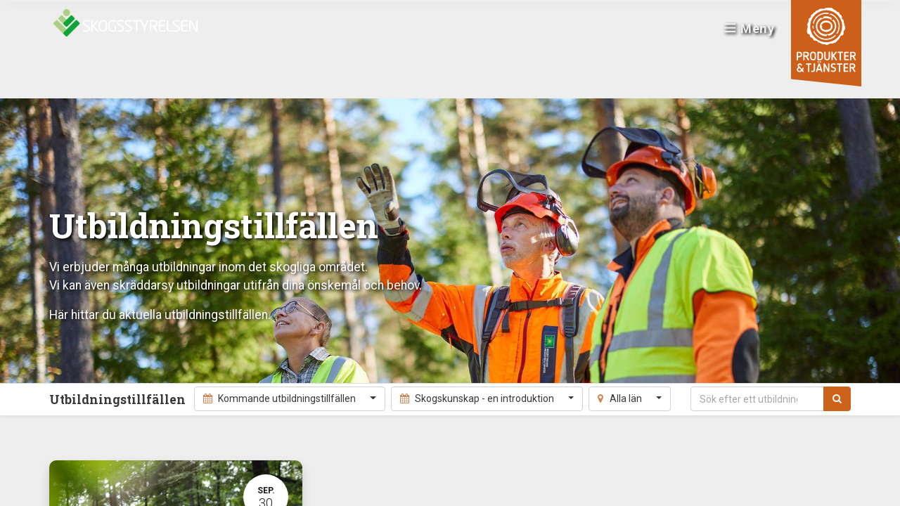

--- FILE ---
content_type: text/html; charset=utf-8
request_url: https://uven.skogsstyrelsen.se/event?type=52
body_size: 424749
content:

    <!DOCTYPE html>
        
        
            
        
    <html lang="sv-SE" data-website-id="1" data-oe-company-name="Skogsstyrelsen">
            
        
            
                
            
            
            
            
                
            
        
        
    <head>
                <meta charset="utf-8"/>
                <meta http-equiv="X-UA-Compatible" content="IE=edge,chrome=1"/>
            <meta name="viewport" content="width=device-width, initial-scale=1, user-scalable=no"/>
            <link rel="manifest" href="/timesheet_mobile_knk/manifest.json"/>
            <meta name="apple-mobile-web-app-capable" content="yes"/>
            <meta name="apple-mobile-web-app-status-bar-style" content="black"/>
            <meta name="apple-mobile-web-app-title" content="Odoo PWA"/>
            <link rel="apple-touch-icon" href="/timesheet_mobile_knk/static/img/icons/icon-152x152.png"/>
            <meta name="theme-color" content="#000"/>
        
        <meta name="generator" content="Odoo"/>
        
        
        
            
            
            
        
        
        
            
            
            
            
                
                    
                        <meta property="og:type" content="website"/>
                    
                
                    
                        <meta property="og:title" content="Events | Uven"/>
                    
                
                    
                        <meta property="og:site_name" content="Skogsstyrelsen"/>
                    
                
                    
                        <meta property="og:url" content="https://uven.skogsstyrelsen.se/event"/>
                    
                
                    
                        <meta property="og:image" content="https://uven.skogsstyrelsen.se/web/image/website/1/logo?unique=ff6f618"/>
                    
                
            
            
            
            
                
                    <meta name="twitter:card" content="summary_large_image"/>
                
                    <meta name="twitter:title" content="Events | Uven"/>
                
                    <meta name="twitter:image" content="https://uven.skogsstyrelsen.se/web/image/website/1/logo/300x300?unique=ff6f618"/>
                
            
        

        
        
            
            
        
        <link rel="canonical" href="https://uven.skogsstyrelsen.se/event"/>
        
        <link rel="preconnect" href="https://fonts.gstatic.com/" crossorigin=""/>
    
        

                <title> Events | Uven </title>
                <link type="image/x-icon" rel="shortcut icon" href="/web/image/website/1/favicon?unique=ff6f618"/>
            <link rel="preload" href="/web/static/lib/fontawesome/fonts/fontawesome-webfont.woff2?v=4.7.0" as="font" crossorigin=""/>
            <link type="text/css" rel="stylesheet" href="/web/content/1148487-686b37f/1/web.assets_common.css" data-asset-xmlid="web.assets_common" data-asset-version="686b37f"/>
            <link type="text/css" rel="stylesheet" href="/web/content/1149003-6c58f0d/1/web.assets_frontend.css" data-asset-xmlid="web.assets_frontend" data-asset-version="6c58f0d"/>
            <link href="https://fonts.googleapis.com/css2?family=Roboto+Condensed:wght@200..900&amp;display=swap" rel="stylesheet"/>
            <link href="https://fonts.googleapis.com/css2?family=Roboto+Slab:wght@400;700&amp;family=Roboto:wght@400;700&amp;display=swap" rel="stylesheet"/>
        
        
    
        

                <script id="web.layout.odooscript" type="text/javascript">
                    var odoo = {
                        csrf_token: "f272ae4a09a380693abb0d1b1ede3af6f142d628o1800597452",
                        debug: "",
                    };
                </script>
            <script type="text/javascript">
                odoo.session_info = {"is_admin": false, "is_system": false, "is_website_user": true, "user_id": false, "is_frontend": true, "translationURL": "/website/translations", "cache_hashes": {"translations": "3291ff416ade38c7ba70cf3963674e62d05912d0"}, "lang_url_code": "sv"};
                if (!/(^|;\s)tz=/.test(document.cookie)) {
                    const userTZ = Intl.DateTimeFormat().resolvedOptions().timeZone;
                    document.cookie = `tz=${userTZ}; path=/`;
                }
            </script>
            <script defer="defer" type="text/javascript" src="/web/content/1148489-a9e7572/1/web.assets_common_minimal_js.js" data-asset-xmlid="web.assets_common_minimal_js" data-asset-version="a9e7572"></script>
            <script defer="defer" type="text/javascript" src="/web/content/1148490-9ad155a/1/web.assets_frontend_minimal_js.js" data-asset-xmlid="web.assets_frontend_minimal_js" data-asset-version="9ad155a"></script>
            
        
    
            <script defer="defer" type="text/javascript" data-src="/web/content/1148491-86be8f9/1/web.assets_common_lazy.js" data-asset-xmlid="web.assets_common_lazy" data-asset-version="86be8f9"></script>
            <script defer="defer" type="text/javascript" data-src="/web/content/1148492-8c82d27/1/web.assets_frontend_lazy.js" data-asset-xmlid="web.assets_frontend_lazy" data-asset-version="8c82d27"></script>
        
    
        

                
            
        

    </head>
            <body class="">
                
        
    
            
            
        <div id="wrapwrap" class="   ">
                
            
            <nav id="sidr-right-menu" class="sidr right block-menu sidr-menu" style="transition: right 0.2s ease 0s;">
                
                <header class="pt-5 pb-3" aria-label="Main navigation">
                    <p class="heading">Meny<i id="menu-close" class="icon-Close"></i>
                    </p>
                </header>
                <ul id="top_menu" class="clean clearfix primary ml-auto">
                    
                    
                    
                        
                    
                    
                    
                        
                
                <li class="nav-item">
                    <a role="menuitem" href="/" class="nav-link">                        
                        <span style="margin-right: 0.3em; font-size:2.5em " class="icon-Startsida"></span><span>Sidomeny</span>
                        
                        
                        

                    </a>
                </li>
                
            
                    
                        
                
                <li class="nav-item">
                    <a role="menuitem" href="/" class="nav-link">                        
                        <span style="margin-right: 0.3em; font-size:2.5em " class="icon-Startsida"></span><span>Startsida</span>
                        
                        
                        

                    </a>
                </li>
                
            
                    
                        
                
                <li class="nav-item">
                    <a role="menuitem" href="/event" class="nav-link">                        
                        <span style="margin-right: 0.3em; font-size:2.5em " class="icon-Utbildningar"></span><span>Utbildningar</span>
                        
                        
                        

                    </a>
                </li>
                
            
                    
                        
                
                <li class="nav-item">
                    <a role="menuitem" href="/uppdragsforfragning" class="nav-link">                        
                        <span style="margin-right: 0.3em; font-size:2.5em " class="icon-Uppdragsfofragan"></span><span>Uppdragsförfrågningar</span>
                        
                        
                        

                    </a>
                </li>
                
            
                    
                        
                
                <li class="nav-item">
                    <a role="menuitem" href="/my/home" class="nav-link">                        
                        <span style="margin-right: 0.3em; font-size:2.5em " class="icon-Kundportal"></span><span>UV Kundportalen</span>
                        
                        
                        

                    </a>
                </li>
                
            
                    
                        
                
                <li class="nav-item">
                    <a role="menuitem" href="/contactus-2" class="nav-link">                        
                        <span style="margin-right: 0.3em; font-size:2.5em " class="icon-Kontakta-oss"></span><span>Kontakta oss</span>
                        
                        
                        

                    </a>
                </li>
                
            
                    
                
                </ul>
                
                <footer class="mt-3 pl-3">
                    <a role="menuitem" href="https://www.skogsstyrelsen.se/" class="nav-link text-light">
                            <span style="text-decoration: underline;">skogsstyrelsen.se</span><span class="ti-new-window" style="margin-left: 0.5em; font-size:1.3em;"></span>
                        </a> 
                      
                        
                    
                    <p class="nav-item">
                        <a role="menuitem" href="/web/login" class="nav-link text-light">
                            <span class="icon-Logga-in" style="margin-right: 0.5em; font-size:1.6em"></span><span>Logga in</span>
                        </a>
                    </p>
                
                </footer>
            
            </nav>

        <header id="site-header" data-name="Header" class="o_header_fixed">
      <section class="menu-lower" id="menu-lower" aria-label="Main navigation">
        <div class="container">
          <div class="row">
            <div class="col-12 col-sm-4 match-height">
              
                
    <a href="/" class="navbar-brand logo ">
            <span role="img" aria-label="Logo of Uven" title="Uven"><img src="/web/image/website/1/logo/Uven?unique=ff6f618" class="img img-fluid" alt="Uven" loading="lazy"/></span>
        </a>
    

              
            </div>
            <div class="col-12 col-sm-8 match-height menu-buttons-wrapper o_colored_level pt0 pb48" style="">
              <div class="clearfix">
                <a href="/">
                  <img src="/theme_skogsstyrelsen/static/src/img/SKS_Produkter_Tjänster_logo orange.svg" class="navbar-icon" alt="Produkter och Tjänster" loading="lazy" style=""/>
                </a>
                <ul class="clean clearfix menu-buttons">
                  <li id="sidr-right-menu-button" class="menu" tabindex="0"><i class="ti-menu margin-right-md"></i>Meny
                                        </li>
                </ul>
              </div>
            </div>
          </div>
        </div>
      </section>
    </header>
  <main>
                    
            
        
        <div id="wrap" class="o_wevent_index oe_structure " style="">
      <section class="pt96 s_banner bg-900 o_colored_level o_modified_image_to_save oe_img_bg" style="background-size: cover; height: 405px; background-position: 80% 20% !important; background-image: url(&quot;[data-uri]&quot;);" data-snippet="s_banner">
        <div class="py-5 container">
          <div class="row">
            <div class="o_colored_level col-lg-6 pt0" style="">
              <h1 style="text-align: left;">
                <b>
                  <font class="text-white" style="font-size: 48px;">Utbildningstillfällen</font>
                </b>
              </h1>
              <p class="lead" style="text-align: left;">
                <font style="" class="text-white">Vi erbjuder många utbildningar inom det skogliga området.  <br/> Vi kan även skräddarsy utbildningar utifrån dina önskemål och behov.&nbsp;</font>
              </p>
              <p class="lead" style="text-align: left;">
                <font style="" class="text-white">Här hittar du aktuella utbildningstillfällen.</font>
              </p>
            </div>
          </div>
        </div>
      </section>
      
      
      
      
      
    <nav class="navbar navbar-light border-top shadow-sm d-print-none">
        <div class="container">
            <div class="d-flex flex-column flex-sm-row justify-content-between w-100">
                <span class="navbar-brand h4 my-0 mr-2"><h5>Utbildningstillfällen</h5> </span>
        <ul class="o_wevent_index_topbar_filters nav">
        <li class="nav-item dropdown mr-2 my-1">
            <a href="#" role="button" class="btn dropdown-toggle" data-toggle="dropdown">
                <i class="fa fa-calendar"></i>
                Kommande utbildningstillfällen
            </a>
            <div class="dropdown-menu">
                
                    
                        <a href="/event?date=all&amp;type=52" class="dropdown-item d-flex align-items-center justify-content-between active">
                            Kommande utbildningstillfällen
                            <span class="badge badge-pill badge-primary ml-3">1</span>
                        </a>
                    
                
                    
                
                    
                
                    
                        <a href="/event?date=old&amp;type=52" class="dropdown-item d-flex align-items-center justify-content-between ">
                            Tidigare Evenemang
                            
                        </a>
                    
                
            </div>
        </li>
    
                <li class="nav-item dropdown mr-2 my-1">
                    <a href="#" role="button" class="btn dropdown-toggle" data-toggle="dropdown">
                        <i class="fa fa-calendar"></i>
                        Skogskunskap - en introduktion
                    </a>
                    <div class="dropdown-menu">
                        
                            
                                <a href="/event?type=all" class="dropdown-item d-flex align-items-center justify-content-between ">
                                    Alla utbildningstyper
                                    <span class="badge badge-pill badge-primary ml-auto">226</span>
                                </a>
                            
                        
                            
                                <a href="/event?type=47" class="dropdown-item d-flex align-items-center justify-content-between ">
                                    Motorsågsutbildning Nivå C - trädfällning avancerad
                                    <span class="badge badge-pill badge-primary ml-auto">12</span>
                                </a>
                            
                        
                            
                                <a href="/event?type=49" class="dropdown-item d-flex align-items-center justify-content-between ">
                                    Motorsågsutbildning Nivå D - linjearbete
                                    <span class="badge badge-pill badge-primary ml-auto">4</span>
                                </a>
                            
                        
                            
                                <a href="/event?type=50" class="dropdown-item d-flex align-items-center justify-content-between ">
                                    Motorsågsutbildning Nivå A - motorsågning
                                    <span class="badge badge-pill badge-primary ml-auto">18</span>
                                </a>
                            
                        
                            
                                <a href="/event?type=51" class="dropdown-item d-flex align-items-center justify-content-between ">
                                    Grundutbildning för skogsbrukare
                                    <span class="badge badge-pill badge-primary ml-auto">8</span>
                                </a>
                            
                        
                            
                                <a href="/event?type=52" class="dropdown-item d-flex align-items-center justify-content-between active">
                                    Skogskunskap - en introduktion
                                    <span class="badge badge-pill badge-primary ml-auto">1</span>
                                </a>
                            
                        
                            
                                <a href="/event?type=55" class="dropdown-item d-flex align-items-center justify-content-between ">
                                    Motorsågsutbildning Nivå V - väghållning
                                    <span class="badge badge-pill badge-primary ml-auto">2</span>
                                </a>
                            
                        
                            
                                <a href="/event?type=57" class="dropdown-item d-flex align-items-center justify-content-between ">
                                    Motorsågsutbildning Nivå B - trädfällning grund
                                    <span class="badge badge-pill badge-primary ml-auto">5</span>
                                </a>
                            
                        
                            
                                <a href="/event?type=58" class="dropdown-item d-flex align-items-center justify-content-between ">
                                    Röjsågsutbildning Nivå RA - grund
                                    <span class="badge badge-pill badge-primary ml-auto">21</span>
                                </a>
                            
                        
                            
                                <a href="/event?type=59" class="dropdown-item d-flex align-items-center justify-content-between ">
                                    Röjsågsutbildning Nivå RB - skogsröjning
                                    <span class="badge badge-pill badge-primary ml-auto">3</span>
                                </a>
                            
                        
                            
                                <a href="/event?type=60" class="dropdown-item d-flex align-items-center justify-content-between ">
                                    Röjsågsutbildning Nivå RARB - repetition
                                    <span class="badge badge-pill badge-primary ml-auto">4</span>
                                </a>
                            
                        
                            
                                <a href="/event?type=62" class="dropdown-item d-flex align-items-center justify-content-between ">
                                    Röjsågsutbildning Nivå RARB
                                    <span class="badge badge-pill badge-primary ml-auto">20</span>
                                </a>
                            
                        
                            
                                <a href="/event?type=64" class="dropdown-item d-flex align-items-center justify-content-between ">
                                    Motorsågsutbildning Nivå E - skylift
                                    <span class="badge badge-pill badge-primary ml-auto">6</span>
                                </a>
                            
                        
                            
                                <a href="/event?type=66" class="dropdown-item d-flex align-items-center justify-content-between ">
                                    Motorsågsutbildning Nivå S - skadade träd
                                    <span class="badge badge-pill badge-primary ml-auto">2</span>
                                </a>
                            
                        
                            
                                <a href="/event?type=67" class="dropdown-item d-flex align-items-center justify-content-between ">
                                    SYN Natur- och kulturhänsyn Avverkning - Grunder
                                    <span class="badge badge-pill badge-primary ml-auto">21</span>
                                </a>
                            
                        
                            
                                <a href="/event?type=68" class="dropdown-item d-flex align-items-center justify-content-between ">
                                    SYN Natur- och kulturhänsyn Avverkning - Förnyelse
                                    <span class="badge badge-pill badge-primary ml-auto">25</span>
                                </a>
                            
                        
                            
                                <a href="/event?type=69" class="dropdown-item d-flex align-items-center justify-content-between ">
                                    SYN Natur- och kulturhänsyn - Röjning - Förröjning
                                    <span class="badge badge-pill badge-primary ml-auto">11</span>
                                </a>
                            
                        
                            
                                <a href="/event?type=70" class="dropdown-item d-flex align-items-center justify-content-between ">
                                    SYN Natur- och kulturhänsyn - Plantering för plantbasar
                                    <span class="badge badge-pill badge-primary ml-auto">1</span>
                                </a>
                            
                        
                            
                                <a href="/event?type=71" class="dropdown-item d-flex align-items-center justify-content-between ">
                                    SYN Natur- och kulturhänsyn - Markberedning
                                    <span class="badge badge-pill badge-primary ml-auto">3</span>
                                </a>
                            
                        
                            
                                <a href="/event?type=72" class="dropdown-item d-flex align-items-center justify-content-between ">
                                    SYN Natur- och kulturhänsyn Skyddsdikning dikesrensning - Grunder
                                    <span class="badge badge-pill badge-primary ml-auto">4</span>
                                </a>
                            
                        
                            
                                <a href="/event?type=73" class="dropdown-item d-flex align-items-center justify-content-between ">
                                    SYN Grundläggande naturvärdesbedömning
                                    <span class="badge badge-pill badge-primary ml-auto">5</span>
                                </a>
                            
                        
                            
                                <a href="/event?type=74" class="dropdown-item d-flex align-items-center justify-content-between ">
                                    SYN Natur- och kulturhänsyn Skyddsdikning dikesrensning - Förnyelse
                                    <span class="badge badge-pill badge-primary ml-auto">4</span>
                                </a>
                            
                        
                            
                                <a href="/event?type=76" class="dropdown-item d-flex align-items-center justify-content-between ">
                                    Motorsågsutbildning Nivå AB
                                    <span class="badge badge-pill badge-primary ml-auto">30</span>
                                </a>
                            
                        
                            
                                <a href="/event?type=81" class="dropdown-item d-flex align-items-center justify-content-between ">
                                    Övriga utbildningar
                                    <span class="badge badge-pill badge-primary ml-auto">2</span>
                                </a>
                            
                        
                            
                                <a href="/event?type=86" class="dropdown-item d-flex align-items-center justify-content-between ">
                                    Motorsågsutbildning Nivå AB - Repetition
                                    <span class="badge badge-pill badge-primary ml-auto">8</span>
                                </a>
                            
                        
                            
                                <a href="/event?type=89" class="dropdown-item d-flex align-items-center justify-content-between ">
                                    SYN Grundläggande naturvärdesbedömning - Förnyelse
                                    <span class="badge badge-pill badge-primary ml-auto">2</span>
                                </a>
                            
                        
                            
                                <a href="/event?type=90" class="dropdown-item d-flex align-items-center justify-content-between ">
                                    Artskydd i praktiken
                                    <span class="badge badge-pill badge-primary ml-auto">4</span>
                                </a>
                            
                        
                    </div>
                </li>
            
                <li class="nav-item dropdown mr-2 my-1">
                    <a href="#" role="button" class="btn dropdown-toggle" data-toggle="dropdown">
                        <i class="fa fa-map-marker"></i>
                        Alla län
                    </a>
                    <div class="dropdown-menu">
                        
                            
                                <a href="/event?state=all&amp;type=52" class="dropdown-item d-flex align-items-center justify-content-between active">
                                    Alla län
                                    <span class="badge badge-pill badge-primary ml-auto">1</span>
                                </a>
                            
                        
                            
                                <a href="/event?state=1368&amp;type=52" class="dropdown-item d-flex align-items-center justify-content-between ">
                                    Västra Götalands län (SE)
                                    <span class="badge badge-pill badge-primary ml-auto">1</span>
                                </a>
                            
                        
                    </div>
                </li>
            </ul>
                <div class="d-flex flex-wrap pl-sm-3 pr-0 mt-1">
                    
    <form method="get" class="o_wevent_event_searchbar_form o_wait_lazy_js w-100 my-1 my-lg-0 " action="/event">
            
            
            <div role="search" class="input-group ">
        
        <input type="search" name="search" class="search-query form-control oe_search_box" placeholder="Sök efter ett utbildningstillf..." value=""/>
        <div class="input-group-append">
            <button type="submit" class="btn btn-primary oe_search_button" aria-label="Sök" title="Sök"><i class="fa fa-search"></i></button>
        </div>
    </div>

            
                <input type="hidden" name="type" value="52"/>
            
                
            
                
            
                <input type="hidden" name="tags" value=""/>
            
                
            
                
            
            
                        
                        
                    
        </form>
    
                </div>
            </div>
        </div>
    </nav>

      
      <div id="oe_structure_we_index_1" class="oe_structure oe_empty bg-200"></div>
      
      <div class="o_wevent_events_list opt_event_list_cards_bg bg-200">
        <div class="container">
          <div class="row">
            
    <div class="d-flex align-items-center mt16">
        
    </div>

          </div>
          <div class="row">
            <div id="o_wevent_index_main_col" class="col-md my-5 opt_events_list_columns">
              <div class="row">
                
                
        
        
        
        
        
        
        
            
                <div class=" col-md-6 col-lg-4 mb-4">
                    <a class="text-decoration-none" href="/event/ub1474-skogskunskap-en-introduktion-5751/register">
                        <article itemscope="itemscope" itemtype="http://schema.org/Event" class="h-100 card border-0 shadow-sm">
                            <div class="h-100 row no-gutters">
                                
                                <header class="overflow-hidden bg-secondary col-12 rounded-top  ">
                                    
                                    <div class="d-block h-100 w-100">
                                        
  
  
  <div data-name="Omslag" style="" class="o_record_cover_container d-flex flex-column h-100 o_colored_level o_cc o_cc3   ">
    <div class="o_record_cover_component o_record_cover_image " style="background-image: url(/web/image/194182-ada46422/Skogskunskap%20en%20introduktion.JPG);"></div>
    
    
                                            

                                            
                                            <div class="o_wevent_event_date position-absolute bg-white shadow-sm text-dark">
                                                <span class="o_wevent_event_month">sep.</span>
                                                <span class="o_wevent_event_day">30</span>
                                            </div>
                                            
                                            
                                            
                                            
                                        
  </div>

                                    </div>
                                </header>
                                <div class="col-12 h-100">
                                    
                                    <main class="card-body">
                                        
                                        <h5 class="card-title mt-2 mb-0 text-truncate ">
                                            <span itemprop="name">Skogskunskap-en introduktion</span>
                                        </h5>
                                        
                                        <time itemprop="startDate" datetime="2026-09-30 06:00:00">
                                            <span>30 september 2026</span> -
                                            <span>08:00</span>
                                        </time>
                                        
                                        <div itemprop="location">
    <address class="mb-0" itemscope="itemscope" itemtype="http://schema.org/Organization">
        
        
            
    

        
        <div itemprop="address" itemscope="itemscope" itemtype="http://schema.org/PostalAddress">
            
            <div class="d-flex align-items-baseline">
                
                <span class="o_force_ltr">
                    <div>
                        <span itemprop="addressLocality">Vänersborg</span>,
                        
                    </div>
                </span>
            </div>
            
            
            
            
            
        </div>
        
        
    </address>
</div>
                                        <div class="mt8 d-flex align-items-center">
                                            
                                        </div>
                                    </main>
                                </div>
                                
                                
                            </div>
                        </article>
                    </a>
                </div>
            
        
        
        <div class="form-inline justify-content-center my-3">
            
        
    
        </div>
    
              </div>
            </div>
          </div>
        </div>
      </div>
      
      <div id="oe_structure_we_index_2" class="oe_structure oe_empty"></div>
    </div>
  
                </main>
                <footer id="bottom" data-anchor="true" data-name="Footer" class="o_footer o_colored_level o_cc ">
                    <div id="footer" class="oe_structure oe_structure_solo" style="">
      <section class="s_text_block bg-epsilon oe_custom_bg" style="" data-name="Text">
        <div class="container">
          <div class="row">
            <div class="col-md-12 o_colored_level">
              <div class="row">
                <div class="accordion w-100 d-lg-flex o_colored_level" id="accordion">
                  <div class="col-lg-4 col-md-12 mb-2 panel-heading">
                    <a href="#one" data-toggle="collapse" class="h5 text-uppercase text-white nav-link py-1 d-block d-lg-none d-xl-none">Kontakta oss</a>
                    <div class=" text-white p-0 d-none d-lg-block d-xl-block">
                      <h2>Kontakta oss</h2>
                    </div>
                    <div class="collapse text-white d-lg-flex " id="one" data-parent="#accordion">
                      <ul class="list-unstyled ">
                        <li>
                          Skeppsbrogatan 2
                        </li>
                        <li>
                          553 29 Jönköping
                        </li>
                        <li>
                          Telefon: <a href="#" class="  text-white"> 036-35 93 00</a>
                        </li>
                        <li>
                          <a href="#" class=" p-0 text-white intern"> Fler kontaktuppgifter</a>
                          <i class="ti-arrow-right pl-1"></i>
                        </li>
                      </ul>
                    </div>
                  </div>
                  <div class="col-lg-4 col-md-12 mb-2 panel-heading">
                    <a href="#two" data-toggle="collapse" class="h5 text-uppercase text-white nav-link py-1 d-block d-lg-none d-xl-none">Länkar</a>
                    <div class=" text-white p-0 d-none d-lg-block d-xl-block">
                      <h2>Länkar</h2>
                    </div>
                    <div class="collapse text-white d-lg-flex" id="two" data-parent="#accordion">
                      <ul class="list-unstyled">
                        <li>
                          <a href="/tillganglighet" class="p-0 text-white extern" data-original-title="" title="" aria-describedby="tooltip377546" target="_blank">Tillgänglighet</a>
                          <i class="ti-arrow-right pl-1"></i>
                        </li>
                        <li>
                          <a href="https://skogsstyrelsen.se/kontakt/sa-hanterar-vi-dina-personuppgifter/" class=" p-0 text-white extern"> Hantering av personuppgifter</a>
                          <i class="ti-arrow-right pl-1"></i>
                        </li>
                      </ul>
                    </div>
                  </div>
                  <div class="col-lg-4 col-md-12 mb-2 panel-heading">
                    <a href="#three" data-toggle="collapse" class="h5 text-uppercase text-white nav-link py-1 d-block d-lg-none d-xl-none">Sociala medier</a>
                    <div class=" text-white p-0 d-none d-lg-block d-xl-block">
                      <h2>Sociala medier</h2>
                    </div>
                    <div class="collapse text-white d-lg-flex" id="three" data-parent="#accordion">
                      <div class="d-flex w-100 justify-content-between">
                        <ul class="list-unstyled">
                          <li>
                            <i class="ti-facebook"></i>
                            <a href="https://www.facebook.com/skogsstyrelsen" target="" title="Följ oss på Facebook">Följ oss på Facebook</a>
                          </li>
                          <li>
                            <i class="ti-instagram"></i>
                            <a href="https://www.instagram.com/skogsstyrelsen/" target="" title="Följ oss på Instagram">Följ oss på Instagram</a>
                          </li>
                          <li>
                            <i class="ti-twitter-alt"></i>
                            <a href="https://twitter.com/skogsstyrelsen" target="" title="Följ oss på Twitter">Följ oss på Twitter</a>
                          </li>
                          <li>
                            <i class="ti-skogen-youtube"></i>
                            <a href="http://www.youtube.com/skogsstyrelsen" target="" title="Följ oss på Youtube">Följ oss på YouTube</a>
                          </li>
                        </ul>
                      </div>
                    </div>
                  </div>
                </div>
              </div>
            </div>
          </div>
        </div>
      </section>
    </div>
  
        
    
                
                <div class="container mt16 mb8 hidden">
                    <div class="pull-right">
                        Create a <a href="http://www.odoo.com/page/website-builder">free website</a> with
                        <a class="label label-danger" href="http://www.odoo.com/page/website-builder">Odoo</a>
                    </div>
                    <div class="pull-left text-muted" itemscope="itemscope" itemtype="http://schema.org/Organization">
                        Copyright &copy; <span itemprop="name">Skogsstyrelsen</span>
                    </div>
                </div>
            </footer>
        
    
            </div>
                
                    <script>
                        
            
                window.addEventListener('load', function () {
                    

                    odoo.define('im_livechat.livesupport', function (require) {
            
                    });
                });
            
        
                    </script>
                
            
        
    
        
        
    </body>
        </html>
    


--- FILE ---
content_type: image/svg+xml
request_url: https://uven.skogsstyrelsen.se/theme_skogsstyrelsen/static/src/img/SKS_Produkter_Tj%C3%A4nster_logo%20orange.svg
body_size: 12969
content:
<?xml version="1.0" encoding="UTF-8" standalone="no"?>
<!-- Generator: Adobe Illustrator 26.5.0, SVG Export Plug-In . SVG Version: 6.00 Build 0)  -->

<svg
   version="1.1"
   id="Lager_1"
   x="0px"
   y="0px"
   viewBox="0 0 180.7 225.89999"
   xml:space="preserve"
   sodipodi:docname="SKS_Produkter_Tjänster_logo orange.svg"
   width="180.7"
   height="225.89999"
   inkscape:version="1.2.1 (0f2f062aeb, 2022-09-21, custom)"
   xmlns:inkscape="http://www.inkscape.org/namespaces/inkscape"
   xmlns:sodipodi="http://sodipodi.sourceforge.net/DTD/sodipodi-0.dtd"
   xmlns="http://www.w3.org/2000/svg"
   xmlns:svg="http://www.w3.org/2000/svg"><defs
   id="defs223" /><sodipodi:namedview
   id="namedview221"
   pagecolor="#ffffff"
   bordercolor="#666666"
   borderopacity="1.0"
   inkscape:showpageshadow="2"
   inkscape:pageopacity="0.0"
   inkscape:pagecheckerboard="0"
   inkscape:deskcolor="#d1d1d1"
   showgrid="false"
   inkscape:zoom="1.382587"
   inkscape:cx="94.388273"
   inkscape:cy="113.55524"
   inkscape:window-width="3366"
   inkscape:window-height="1376"
   inkscape:window-x="74"
   inkscape:window-y="27"
   inkscape:window-maximized="1"
   inkscape:current-layer="Lager_1" />
<style
   type="text/css"
   id="style164">
	.st0{fill:#CC601B;}
	.st1{fill:#FFFFFF;}
</style>
<polygon
   class="st0"
   points="383.8,533.6 383.8,307.7 203.1,307.7 203.1,514.7 "
   id="polygon166"
   transform="translate(-203.1,-307.7)" />
<g
   id="g204"
   transform="translate(-203.1,-307.7)">
	<path
   class="st1"
   d="m 221.1,458.5 v 6.4 c 0,0.9 -0.8,1.7 -1.7,1.7 -0.9,0 -1.7,-0.8 -1.7,-1.7 v -18.6 c 0,-1 0.9,-1.9 2,-1.9 h 4.6 c 5.5,0 7.4,3.4 7.4,7.1 0,4.5 -2.9,7 -7.4,7 z m 0,-3.2 h 3.1 c 2.6,0 4,-1.2 4,-3.9 0,-1.9 -0.7,-3.9 -4,-3.9 h -3.1 z"
   id="path168" />
	<path
   class="st1"
   d="m 244.7,456.7 c 1.5,2.4 3.1,4.8 4.6,7.3 0.2,0.2 0.2,0.7 0.2,0.8 0,1 -0.9,1.7 -1.8,1.7 -0.6,0 -1.1,-0.2 -1.4,-0.7 l -5.4,-8.7 h -2.8 v 7.9 c 0,0.9 -0.8,1.6 -1.7,1.6 -0.9,0 -1.7,-0.7 -1.7,-1.6 v -18.6 c 0,-1 0.9,-1.9 1.9,-1.9 h 5.4 c 5.5,0 7.2,3.2 7.2,6.4 0,3 -1.7,5.1 -4.5,5.8 z m -2.8,-9.2 h -3.8 v 6.3 h 3.9 c 2.4,0 3.8,-1.1 3.8,-3.1 0,-1.5 -0.7,-3.2 -3.9,-3.2 z"
   id="path170" />
	<path
   class="st1"
   d="m 252.2,458.5 v -6.4 c 0,-4.3 2.1,-8 7.6,-8 5.5,0 7.6,3.7 7.6,8 v 6.4 c 0,4.5 -2.5,8.1 -7.6,8.1 -5.1,0 -7.6,-3.7 -7.6,-8.1 z m 3.4,-6.4 v 6.4 c 0,2.9 1.3,4.9 4.2,4.9 2.9,0 4.2,-2 4.2,-4.9 v -6.4 c 0,-2.9 -1.1,-4.8 -4.2,-4.8 -3.1,0 -4.2,1.9 -4.2,4.8 z"
   id="path172" />
	<path
   class="st1"
   d="m 276.3,466.2 h -3.5 c -1.1,0 -2,-0.8 -2,-1.9 v -18.2 c 0,-1 0.9,-1.9 2,-1.9 h 3.5 c 6.7,0 9,3.8 9,8 v 5.6 c 0,4.4 -2.3,8.4 -9,8.4 z m 5.6,-13.8 c 0,-2.7 -1.3,-4.8 -5,-4.8 h -2.6 v 15.5 h 2.6 c 3.8,0 5,-2.3 5,-5.1 z"
   id="path174" />
	<path
   class="st1"
   d="m 295.8,466.5 c -4.7,0 -7.3,-3.2 -7.3,-7.6 v -13.2 c 0,-1 0.7,-1.7 1.7,-1.7 0.9,0 1.7,0.7 1.7,1.7 v 13.2 c 0,2.6 1.2,4.4 3.9,4.4 2.6,0 3.9,-1.8 3.9,-4.4 v -13.2 c 0,-0.9 0.7,-1.7 1.7,-1.7 1,0 1.8,0.8 1.8,1.7 v 13.2 c -0.1,4.4 -2.9,7.6 -7.4,7.6 z"
   id="path176" />
	<path
   class="st1"
   d="m 311.5,456.8 -1.1,1.3 v 6.8 c 0,0.9 -0.8,1.6 -1.7,1.6 -1,0 -1.7,-0.7 -1.7,-1.6 v -19.2 c 0,-0.9 0.7,-1.6 1.7,-1.6 0.9,0 1.7,0.7 1.7,1.6 v 7.4 l 7,-8.3 c 0.3,-0.4 0.9,-0.7 1.5,-0.7 0.7,0 1.6,0.6 1.6,1.6 0,0.4 -0.1,0.7 -0.4,1.1 l -6.4,7.6 c 2.3,3.2 4.7,6.4 7,9.7 0.2,0.3 0.2,0.6 0.2,0.8 0,0.7 -0.5,1.7 -1.6,1.7 -0.6,0 -1.1,-0.2 -1.4,-0.7 z"
   id="path178" />
	<path
   class="st1"
   d="m 328.1,447.5 h -3.8 c -1,0 -1.7,-0.7 -1.7,-1.6 0,-0.7 0.7,-1.6 1.7,-1.6 h 10.9 c 0.9,0 1.7,0.7 1.7,1.6 0,0.8 -0.8,1.6 -1.7,1.6 h -3.8 v 17.4 c 0,0.8 -0.8,1.6 -1.7,1.6 -1,0 -1.7,-0.8 -1.7,-1.6 v -17.4 z"
   id="path180" />
	<path
   class="st1"
   d="m 350.3,466.2 h -8.2 c -1.3,0 -2.4,-0.4 -2.4,-1.8 v -18.2 c 0,-0.9 0.8,-1.8 1.9,-1.8 h 8.4 c 0.9,0 1.7,0.7 1.7,1.6 0,0.9 -0.8,1.6 -1.7,1.6 h -6.9 v 6.1 h 6.3 c 0.8,0 1.7,0.7 1.7,1.6 0,0.9 -0.7,1.6 -1.7,1.6 h -6.3 v 6.2 h 7.2 c 0.9,0 1.7,0.7 1.7,1.5 0,0.9 -0.7,1.6 -1.7,1.6 z"
   id="path182" />
	<path
   class="st1"
   d="m 365,456.7 c 1.5,2.4 3.1,4.8 4.6,7.3 0.2,0.2 0.2,0.7 0.2,0.8 0,1 -0.9,1.7 -1.8,1.7 -0.6,0 -1.1,-0.2 -1.4,-0.7 l -5.4,-8.7 h -2.8 v 7.9 c 0,0.9 -0.8,1.6 -1.7,1.6 -0.9,0 -1.7,-0.7 -1.7,-1.6 v -18.6 c 0,-1 0.9,-1.9 1.9,-1.9 h 5.4 c 5.5,0 7.2,3.2 7.2,6.4 0,3 -1.7,5.1 -4.5,5.8 z m -2.8,-9.2 h -3.8 v 6.3 h 3.9 c 2.4,0 3.8,-1.1 3.8,-3.1 0,-1.5 -0.7,-3.2 -3.9,-3.2 z"
   id="path184" />
	<path
   class="st1"
   d="m 234.3,496.5 c -1.1,0 -2,-1.2 -3.2,-2.6 -1.6,1.5 -3.5,2.7 -6.3,2.7 -4.1,0 -6.9,-2.6 -6.9,-6 0,-3.2 2.2,-5.1 4.4,-6.4 -1.4,-1.6 -2.3,-3.2 -2.3,-4.8 0,-3.1 2.7,-5 5.7,-5 3.1,0 5.5,2.1 5.5,4.2 0,1 -1.1,1.5 -1.7,1.5 -1.8,0 -1.2,-2.6 -3.5,-2.6 -1,0 -2.7,0.9 -2.7,2 0,1.1 1.1,2.4 2.2,3.6 l 5.5,6 c 1,-1.6 1.6,-3.9 2.9,-3.9 0.8,0 1.8,0.6 1.8,1.6 0,1.2 -1.3,3.4 -2.4,4.9 l 2.2,2.5 c 0.2,0.2 0.4,0.6 0.4,1 0,0.5 -0.6,1.3 -1.6,1.3 z m -9.9,-10.2 c -1.6,0.9 -3.1,2 -3.1,3.9 0,1.7 1.3,3.3 3.4,3.3 1.8,0 3.2,-0.9 4.3,-2.1 z"
   id="path186" />
	<path
   class="st1"
   d="M 246.7,477.5 H 243 c -1,0 -1.7,-0.7 -1.7,-1.6 0,-0.7 0.7,-1.6 1.7,-1.6 h 10.9 c 0.9,0 1.7,0.7 1.7,1.6 0,0.8 -0.8,1.6 -1.7,1.6 h -3.8 v 17.4 c 0,0.8 -0.8,1.6 -1.7,1.6 -1,0 -1.7,-0.8 -1.7,-1.6 z"
   id="path188" />
	<path
   class="st1"
   d="m 264.8,489.1 c 0,4.6 -1.6,7.4 -6.7,7.4 -1,0 -3.1,-0.1 -3.1,-1.8 0,-1 0.9,-1.6 1.6,-1.6 0.5,0 1,0.2 1.9,0.2 2.4,0 3,-1.6 3,-4.3 v -13.4 c 0,-0.9 0.7,-1.6 1.7,-1.6 0.9,0 1.7,0.7 1.7,1.6 v 13.5 z"
   id="path190" />
	<path
   class="st1"
   d="m 270.7,495.3 c -0.2,0.7 -1.1,1.2 -1.6,1.2 -1,0 -1.8,-0.6 -1.8,-1.6 0,-0.2 0,-0.5 0.1,-0.6 l 6,-18.4 c 0.3,-1.1 0.9,-1.9 2.1,-1.9 1.2,0 1.7,0.8 2.1,1.9 l 6,18.4 c 0.1,0.1 0.1,0.4 0.1,0.6 0,1 -0.8,1.6 -1.8,1.6 -1.1,0 -1.5,-0.8 -1.9,-1.9 l -1,-3 h -7.2 z m 2.1,-23.2 c -1,0 -1.7,-0.8 -1.7,-1.7 0,-0.9 0.7,-1.7 1.7,-1.7 1,0 1.8,0.7 1.8,1.7 0,0.9 -0.8,1.7 -1.8,1.7 z m 0,16.5 h 5.4 c -1,-3.1 -2,-6.2 -2.7,-9.4 -0.7,3.3 -1.7,6.3 -2.7,9.4 z m 5.4,-16.5 c -1,0 -1.8,-0.8 -1.8,-1.7 0,-0.9 0.8,-1.7 1.8,-1.7 1,0 1.7,0.7 1.7,1.7 0.1,0.9 -0.7,1.7 -1.7,1.7 z"
   id="path192" />
	<path
   class="st1"
   d="m 298.3,495.6 -8.1,-14.5 v 13.8 c 0,0.9 -0.8,1.6 -1.7,1.6 -1,0 -1.7,-0.8 -1.7,-1.6 v -19.1 c 0,-1 0.7,-1.7 1.8,-1.7 0.7,0 1.4,0.4 1.7,0.9 1.4,2.4 6.6,12.1 8.1,14.5 v -13.8 c 0,-0.9 0.8,-1.6 1.7,-1.6 0.9,0 1.7,0.7 1.7,1.6 v 19.1 c 0,0.9 -0.7,1.7 -1.8,1.7 -0.7,0 -1.4,-0.3 -1.7,-0.9 z"
   id="path194" />
	<path
   class="st1"
   d="m 313.7,487.5 c -3.1,-1.5 -8.3,-1.6 -8.3,-7.2 0,-3.9 2.6,-6.2 6.7,-6.2 1.7,0 5.8,0.4 5.8,2.4 0,0.8 -0.7,1.5 -1.7,1.5 -1.1,0 -1.8,-0.8 -3.9,-0.8 -1.8,0 -3.4,0.7 -3.4,2.9 0,1.7 0.9,2.3 1.6,2.6 3.1,1.6 8.3,1.6 8.3,7.1 0,4.2 -3.1,6.6 -7.3,6.6 -2.1,0 -6.2,-0.7 -6.2,-2.6 0,-0.8 0.7,-1.6 1.6,-1.6 0.9,0 2.1,1 4.6,1 2.4,0 3.7,-1.2 3.7,-3.2 0,-1.6 -0.8,-2.2 -1.5,-2.5 z"
   id="path196" />
	<path
   class="st1"
   d="m 326.3,477.5 h -3.8 c -1,0 -1.7,-0.7 -1.7,-1.6 0,-0.7 0.7,-1.6 1.7,-1.6 h 10.9 c 0.9,0 1.7,0.7 1.7,1.6 0,0.8 -0.8,1.6 -1.7,1.6 h -3.8 v 17.4 c 0,0.8 -0.8,1.6 -1.7,1.6 -1,0 -1.7,-0.8 -1.7,-1.6 v -17.4 z"
   id="path198" />
	<path
   class="st1"
   d="m 348.9,496.2 h -8.2 c -1.3,0 -2.4,-0.4 -2.4,-1.8 v -18.2 c 0,-0.9 0.8,-1.8 1.9,-1.8 h 8.4 c 0.9,0 1.7,0.7 1.7,1.6 0,0.9 -0.8,1.6 -1.7,1.6 h -6.9 v 6.1 h 6.3 c 0.8,0 1.7,0.7 1.7,1.6 0,0.9 -0.7,1.6 -1.7,1.6 h -6.3 v 6.2 h 7.2 c 0.9,0 1.7,0.7 1.7,1.5 0,0.9 -0.8,1.6 -1.7,1.6 z"
   id="path200" />
	<path
   class="st1"
   d="m 363.8,486.7 c 1.5,2.4 3.1,4.8 4.6,7.3 0.2,0.2 0.2,0.7 0.2,0.8 0,1 -0.9,1.7 -1.8,1.7 -0.6,0 -1.1,-0.2 -1.4,-0.7 l -5.4,-8.7 h -2.8 v 7.9 c 0,0.9 -0.8,1.6 -1.7,1.6 -0.9,0 -1.7,-0.7 -1.7,-1.6 v -18.6 c 0,-1 0.9,-1.9 1.9,-1.9 h 5.4 c 5.5,0 7.2,3.2 7.2,6.4 0.1,3 -1.7,5.1 -4.5,5.8 z m -2.8,-9.2 h -3.8 v 6.3 h 3.9 c 2.4,0 3.8,-1.1 3.8,-3.1 0.1,-1.5 -0.7,-3.2 -3.9,-3.2 z"
   id="path202" />
</g>
<g
   id="g218"
   transform="translate(-203.1,-307.7)">
	<path
   class="st1"
   d="m 341.3,378.1 -0.4,-1 h 0.2 l -0.2,-0.6 c -0.7,-2.7 -2,-7.5 -2.1,-7.9 0,-5 -1,-6.1 -2.9,-7.4 -0.3,-0.2 -0.7,-0.4 -1,-0.9 -0.3,-0.5 -0.6,-0.9 -0.9,-1.2 l -0.3,-0.3 0.1,-1.1 c 0.2,-1.6 0.5,-3.7 -0.6,-5 l -0.2,-0.3 c -0.4,-1.2 -0.9,-1.6 -1.3,-1.9 l -0.2,-0.2 c -1,-1.4 -2.1,-2 -3.1,-2.4 l -0.5,-0.2 v -0.6 c -0.2,-2.8 -3,-5.5 -5.9,-5.5 0,0 0,0 0,0 -0.6,-0.1 -1.3,-0.2 -1.5,-0.7 -1.3,-2.4 -3.5,-3.8 -5.9,-3.8 h -0.5 l -0.3,-0.5 c -0.6,-0.9 -1.2,-2 -2.2,-2.5 -0.4,-0.2 -0.8,-0.4 -1.2,-0.5 l -0.3,-0.1 -0.5,-0.7 c -0.6,-0.8 -1.9,-1.5 -7.1,-1.4 -4.1,-0.7 -10,-0.3 -13.9,2.4 l -0.2,0.2 h -2.8 c -2.3,0 -3.8,-0.1 -5.2,-0.1 -3.1,-0.1 -3.5,0 -5.7,1.8 -0.6,0.4 -1.5,1.2 -2.8,2.2 l -0.2,0.2 h -0.3 c -4.4,-0.2 -5.5,2.1 -6.1,4.4 l -0.2,0.6 h -0.7 c -3.6,0.2 -4.5,2.6 -5,4 v 0.6 l -0.6,0.2 c -3.5,1.2 -4.4,1.8 -4.6,4.8 0,0.5 -0.1,1 -0.3,1.7 -0.6,1.8 -1.1,2.3 -2,2.8 -2.4,1.3 -4,2.6 -3.8,9.6 v 0.1 0.1 c -0.1,0.4 -0.4,0.9 -0.9,1.9 -1.4,2.6 -3.6,6.5 -1.3,10.1 0.1,0.1 0.2,0.3 0.3,0.6 l 0.1,0.2 -0.2,0.7 c -0.8,2.8 -2,7 -2,10.8 0,2.4 0.5,4.4 1.5,5.8 0.8,1.1 2.2,2.4 4.7,2.6 l 0.8,0.1 v 0.8 c 0.1,0.9 0.1,2.2 0.6,3.8 1.1,3.4 3.1,3.7 4.6,3.6 h 0.6 l 0.2,0.5 c 0.5,1.1 0.9,1.6 1.8,2.3 l 0.2,0.2 c 0.5,0.8 0.9,1.4 1.2,1.9 1.5,2.3 1.8,2.6 4.3,2.9 1,0.1 2.2,0.3 4,0.6 l 2.1,0.8 0.1,0.2 c 2.4,3.4 4.3,4 6.3,3.9 h 0.1 0.1 c 0.5,0.1 0.8,0.3 1.3,0.7 4.1,3.3 8.4,3.3 11.1,3.2 l 0.8,-0.1 0.3,0.3 c 0.8,0.8 2,1.2 3.6,1.2 0.2,0 0.5,0 0.8,0 1.2,-0.1 2.6,-0.5 3.5,-0.8 0.8,-0.3 1.2,-0.6 1.7,-0.9 2.8,-2.1 4.9,-1.9 6.8,-1.8 1.6,0.2 3.2,0.3 4.9,-0.8 0.1,-0.1 0.2,-0.1 0.3,-0.2 l 0.2,-0.1 0.1,-0.4 0.8,0.1 c 0,0 0,0 0,0 1.4,0 2.6,0 4.9,-1.8 1.9,-1.5 2.8,-3 3.6,-4.1 l 0.7,-0.8 c 0.5,-0.4 0.9,-0.6 1.1,-0.8 1,-0.7 1.1,-0.8 2.2,-2.2 l 0.7,-0.9 c 1.6,-2 2.8,-5.2 3.5,-7.2 l 0.1,-0.4 0.4,-0.2 c 1.5,-0.6 3,-0.9 3.5,-1 4,-0.6 4,-4.9 4.1,-8 0,-1.2 0.1,-2.6 0.2,-3.4 l 0.1,-0.4 0.3,-0.2 c 0.8,-0.5 1.5,-1.1 2.1,-2 0.9,-1.4 1.3,-3.1 1.2,-5.3 0.3,-1.6 -0.2,-3.2 -0.9,-4.9 z m -86.9,12 c -0.5,-0.4 -0.9,-1 -1,-1.6 -0.7,-3 -1.1,-6.3 -1.1,-9.7 0,-0.9 0,-1.9 0.1,-2.8 0,-0.4 0.2,-0.9 0.4,-1.3 l 0.1,-0.2 -0.1,-0.2 c -0.1,-0.4 -0.1,-0.8 -0.1,-1.2 2.8,-20.3 20.3,-35.5 40.8,-35.5 3.5,0 6.9,0.4 10.1,1.2 0.2,0.1 0.4,0.1 0.6,0.2 l 0.2,0.1 c 0.2,0 0.4,0.1 0.6,0.1 17.5,5.1 29.7,21.4 29.7,39.6 0,9.5 -3.3,18.8 -9.3,26 v 0 c -0.1,0.1 -0.2,0.3 -0.4,0.4 l -0.1,0.1 c -0.1,0.2 -0.2,0.3 -0.3,0.5 -7.8,9 -19.1,14.2 -31.1,14.2 -17.4,0 -33,-11 -38.9,-27.4 -0.2,-0.6 -0.2,-1.3 0,-2 l 0.1,-0.4 z"
   id="path206" />
	<path
   class="st1"
   d="m 260.6,372.3 0.7,0.7 0.2,-1 c 2.2,-9.9 9.1,-18.2 18.4,-22.4 0.3,-0.1 0.5,-0.2 0.8,-0.2 h 0.1 l 0.1,-0.1 c 0.2,-0.2 0.5,-0.3 0.7,-0.4 5.6,-2.1 12,-2.6 18,-1.4 l 1.7,0.3 1.8,0.6 c 3.9,1.2 7.4,3.1 10.5,5.6 0.2,0.2 0.4,0.4 0.5,0.5 l 0.1,0.1 0.1,0.1 c 0.3,0.1 0.5,0.3 0.7,0.5 6.7,6 10.5,14.6 10.5,23.5 0,6.5 -2,12.7 -5.6,18.1 l -0.6,0.9 h 1.1 c 0.5,0 0.9,0.1 1.3,0.3 l 0.5,0.2 0.3,-0.4 c 3.7,-5.6 5.7,-12.4 5.7,-19.1 0,-14.5 -9.1,-27.6 -22.6,-32.7 l -0.4,-0.1 -0.3,0.3 c -0.4,0.5 -1,0.9 -1.7,1.1 l -1.7,0.5 -1.3,-1.2 c -0.5,-0.5 -0.8,-1.1 -0.9,-1.8 l -0.1,-0.4 -0.4,-0.1 c -1.8,-0.3 -3.7,-0.4 -5.7,-0.4 -16.2,0 -30.5,11.4 -34.1,27.2 l -0.1,0.5 0.5,0.2 c 0.5,0 0.9,0.3 1.2,0.5 z"
   id="path208" />
	<path
   class="st1"
   d="m 317.3,401.5 -0.2,-1 -0.8,0.8 c -4.8,4.8 -10.9,7.9 -17.8,9.1 -0.2,0 -0.5,0 -0.7,0 h -0.1 -0.1 c -0.2,0.1 -0.5,0.2 -0.8,0.2 -1.3,0.1 -2.5,0.2 -3.7,0.2 -13.3,0 -25.1,-7.8 -30.1,-19.9 l -0.4,-0.9 -0.6,0.8 c -0.3,0.4 -0.6,0.8 -1,1.3 l -0.2,0.3 0.1,0.3 c 5.4,12.7 18.4,21.2 32.2,21.2 9.2,0 18.2,-3.7 24.6,-10.1 l 0.3,-0.3 -0.5,-1 c 0,-0.4 -0.1,-0.7 -0.2,-1 z"
   id="path210" />
	<path
   class="st1"
   d="m 258.6,383.9 0.4,0.1 c 0.4,0.1 0.8,0.3 1.2,0.7 l 1.4,1.4 -0.3,-1.8 c -0.3,-1.8 -0.5,-3.7 -0.5,-5.5 0,-0.3 0,-0.6 0,-0.9 v -1 l -2.5,1.3 v 0.7 c 0,1.6 0.1,3.2 0.3,4.7 z"
   id="path212" />
	<path
   class="st1"
   d="m 312.9,361.9 -0.6,0.5 c -0.8,0.6 -1.8,0.9 -2.7,0.6 l -1.4,-0.3 -0.7,-1.3 c -0.4,-0.8 -0.4,-1.8 0,-2.8 l 0.4,-0.9 -0.4,-0.3 c -6,-3.8 -13.7,-5.1 -20.7,-3.4 l -0.5,0.1 0.1,0.5 c 0.2,1.3 -0.6,2.6 -1.8,3.2 -1.3,0.6 -2.7,0.3 -3.7,-0.8 l -0.5,-0.6 -0.4,0.2 c -8,4.6 -13,13.1 -13,22.2 0,14.1 11.7,25.6 26.2,25.6 h 0.9 l 0.3,-1.2 c 0.4,-1.4 1.7,-2.3 3.1,-2.3 0,0 0,0 0,0 1.2,0.1 2.3,0.8 2.8,2 l 0.2,0.5 0.5,-0.2 c 10.9,-3.4 18.3,-13.2 18.3,-24.5 0,-6 -2.2,-11.9 -6.1,-16.5 z m -5,1 1.1,1 c 4.3,4 6.7,9.2 6.7,14.9 0,11.5 -10.1,20.9 -22.6,20.9 -12.4,0 -22.6,-9.4 -22.6,-20.9 0,-11.5 10.1,-20.9 22.6,-20.9 4.9,0 9.5,1.4 13.5,4.1 z"
   id="path214" />
	<path
   class="st1"
   d="m 293.5,364.2 c -9,0 -16.3,6.6 -16.3,14.6 0,8.1 7.3,14.6 16.3,14.6 9,0 16.3,-6.6 16.3,-14.6 -0.1,-8 -7.4,-14.6 -16.3,-14.6 z m -10.2,16.1 0.7,-0.7 -1.1,-0.8 c -0.8,-0.6 -1.3,-1.5 -1.3,-2.6 0,-0.6 0.1,-1.1 0.4,-1.6 2,-3.5 6.5,-5.7 11.5,-5.7 0.6,0 1.2,0.2 1.7,0.5 l 0.2,0.1 0.2,-0.1 c 0.5,-0.1 1.1,-0.2 1.6,-0.1 3.8,0.9 6.8,3.1 8.1,6 0.4,0.9 0.4,1.8 0,2.7 l -0.2,0.4 0.2,0.4 c 0.5,0.8 0.6,1.8 0.2,2.6 -1.3,3.6 -4.9,6.2 -9.5,6.9 v 0 c -0.3,0 -0.5,0.1 -0.7,0 h -0.1 -0.1 c -0.1,0 -0.1,0 -0.2,0.1 -0.6,0.1 -1.1,0.1 -1.5,0.1 -4.1,0 -7.9,-1.5 -10.2,-4.1 -1.1,-1 -1.1,-2.9 0.1,-4.1 z"
   id="path216" />
</g>
</svg>
